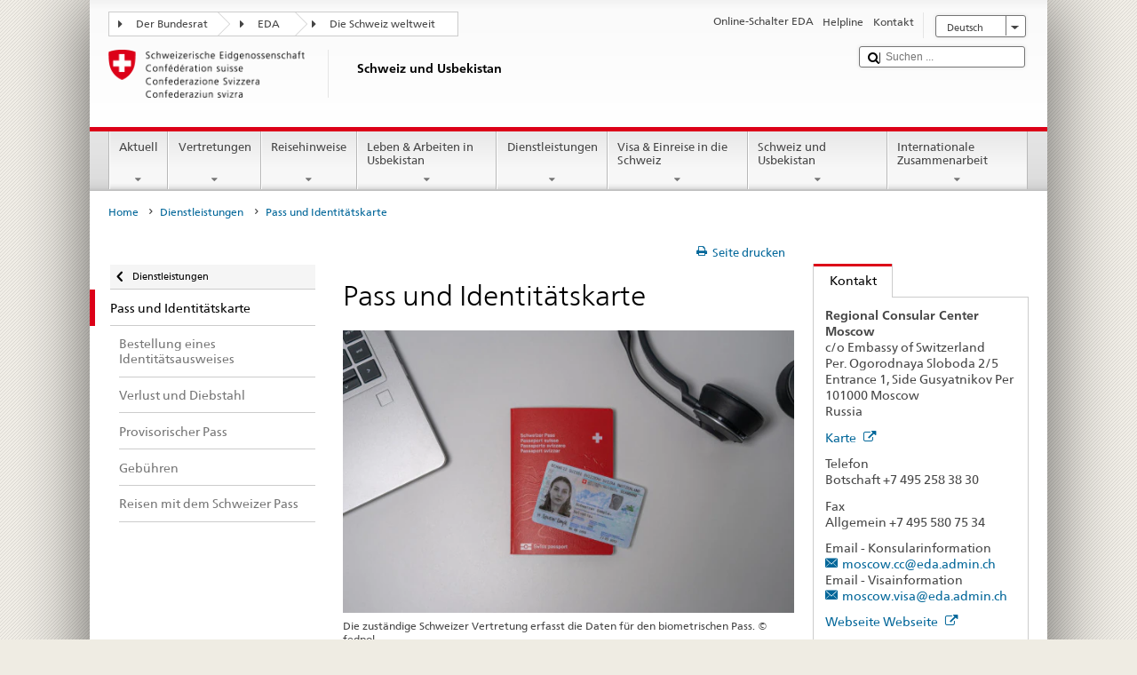

--- FILE ---
content_type: text/css;charset=utf-8
request_url: https://www.fdfa.admin.ch/etc.clientlibs/eda/base/clientlibs/publish/contactprint.min.ACSHASHf02de48b4f69ee64c5541969626ce522.css
body_size: -63
content:
@media print{.contact-print a[href]::after{content:none !important}
.hidden-print{display:none !important}
div .gmap-contact{display:none !important}
}